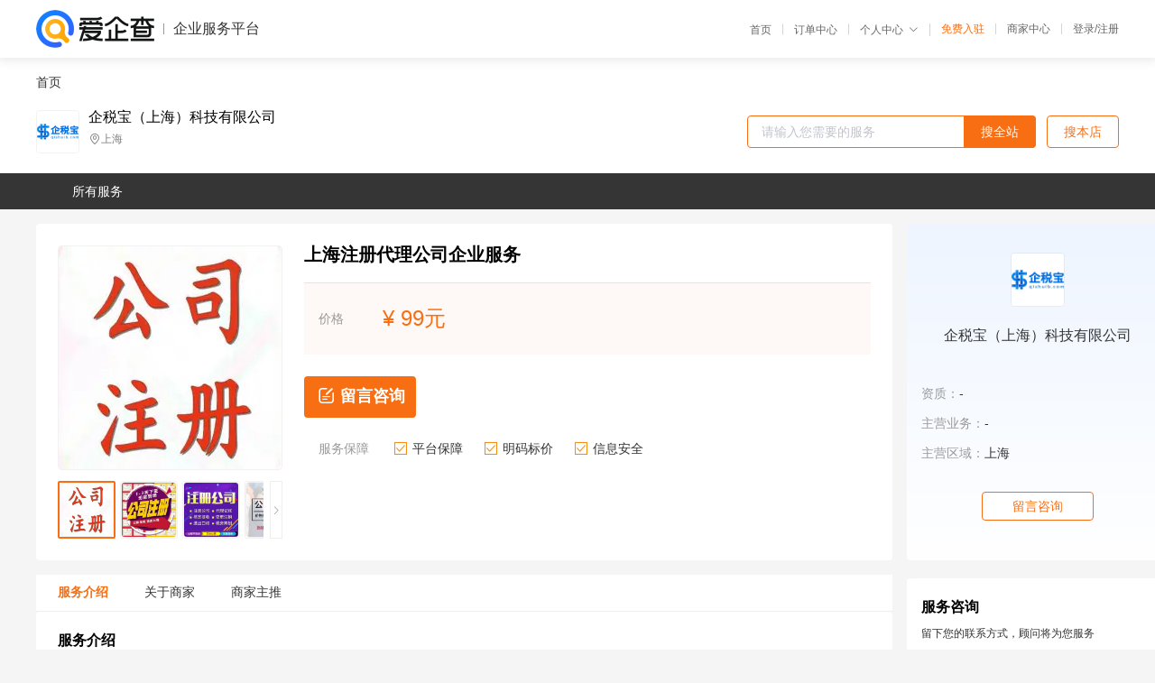

--- FILE ---
content_type: text/html; charset=UTF-8
request_url: https://yiqifu.baidu.com/cgoods_detail_2002948726813
body_size: 3400
content:
<!DOCTYPE html><html><head><meta charset="UTF-8">  <title>企税宝（上海）科技有限公司-咨询-爱企查企业服务平台</title>   <meta name="keywords" content="代办,代理,机构,联系方式,服务价格">   <meta name="description" content="平台提供服务详细信息说明,企税宝（上海）科技有限公司为您提供在的、、相关代理代办服务，免费咨询专业顾问了解更多信息! 查询其他提供服务优质服务商,请关注爱企查企业服务平台。">  <meta http-equiv="X-UA-Compatible" content="IE=edge"><meta name="referrer" content="no-referrer-when-downgrade"><link rel="pre-connect" href="//qifu-pub.bj.bcebos.com/"><link rel="dns-prefetch" href="//qifu-pub.bj.bcebos.com/"><link rel="dns-prefetch" href="//ts.bdimg.com"><link rel="dns-prefetch" href="//himg.bdimg.com"><link rel="shortcut icon" href="//xinpub.cdn.bcebos.com/static/favicon.ico" type="image/x-icon">       <link rel="preload" fetchpriority="high" href="https://qifu-pub.bj.bcebos.com/datapic/e658c6d0a9a0fdc5531893c4c5642ac3_fullsize.jpg?x-bce-process=image/resize,m_lfit,w_249/format,f_webp" as="image">  <script type="text/javascript" src="//passport.baidu.com/passApi/js/uni_login_wrapper.js"></script><script src="https://xin-static.cdn.bcebos.com/law-m/js/template.js"></script> <link href="//xinpub.cdn.bcebos.com/aiqifu/static/1748572627/css/vendors.95232eab35f.css" rel="stylesheet"><link href="//xinpub.cdn.bcebos.com/aiqifu/static/1748572627/css/cgoodsrelease.87900c7696a.css" rel="stylesheet"> <script>/* eslint-disable */
        // 添加百度统计
        var _hmt = _hmt || [];
        (function () {
            var hm = document.createElement('script');
            hm.src = '//hm.baidu.com/hm.js?37e1bd75d9c0b74f7b4a8ba07566c281';
            hm.setAttribute('async', 'async');
            hm.setAttribute('defer', 'defer');
            var s = document.getElementsByTagName('script')[0];
            s.parentNode.insertBefore(hm, s);
        })();</script></head><body><div id="app">  </div><script>/* eslint-disable */  window.pageData = {"isLogin":0,"userName":null,"casapi":null,"passapi":"\/\/passport.baidu.com\/passApi\/js\/uni_login_wrapper.js","logoutUrl":"https:\/\/yiqifu.baidu.com\/\/cusercenter\/logout","logintype":0,"userPhoto":"https:\/\/himg.bdimg.com\/sys\/portrait\/item\/default.jpg","homePage":"https:\/\/yiqifu.baidu.com","passDomain":"https:\/\/passport.baidu.com","version":"V1.0.33","goodsInfo":{"id":"2002948726813","shopId":"212039378","spuName":"\u4e0a\u6d77\u6ce8\u518c\u4ee3\u7406\u516c\u53f8\u4f01\u4e1a\u670d\u52a1","shopLevel":1,"company":"","serviceTeam":"","serviceDetail":"\u54a8\u8be2\uff0c\u5b9a\u5236\u4e2a\u6027\u5316\u65b9\u6848","serviceMode":"1\u5bf91\u4e13\u4eba\u670d\u52a1","spuDesc":"","detail":"<p><strong> \u54c1\u724c <\/strong> : \u4f01\u7a0e\u5b9d<strong> \u670d\u52a1 <\/strong> : \u6ce8\u518c\u516c\u53f8<strong> \u670d\u52a1 <\/strong> : \u4ee3\u7406\u8bb0\u8d26 <\/p><strong> \u670d\u52a1 <\/strong> : \u53d8\u66f4\u6ce8\u9500<strong> \u4f18\u52bf <\/strong> : \u4e00\u7ad9\u5f0f <\/p><hr\/><p><img src=\"https:\/\/t10.baidu.com\/it\/u=1266539618,3730337065&fm=199&app=68&f=JPEG?w=750&h=2228&s=35B7873A173958210C58E06A0300A07A\" title=\"1.jpg\"\/><\/p><table><tbody><tr><td>\u4edf\u6e14\u65fa\u94fa<\/td><td>https:\/\/54434.qianyuwang.com\/<\/td><\/tr><\/tbody><\/table>","skuList":{"":{"skuId":"2002942684016","price":"99.00"}},"attrList":[],"price":"99.00","minPrice":"99.00","coverImage":"https:\/\/qifu-pub.bj.bcebos.com\/datapic\/e658c6d0a9a0fdc5531893c4c5642ac3_fullsize.jpg","spuImgList":["https:\/\/qifu-pub.bj.bcebos.com\/datapic\/e658c6d0a9a0fdc5531893c4c5642ac3_fullsize.jpg","https:\/\/qifu-pub.bj.bcebos.com\/datapic\/0414d327039a3a0081b518f27e2460b4_fullsize.jpg","https:\/\/qifu-pub.bj.bcebos.com\/datapic\/01a31d9a9ca59de67ac4e3d47c37d985_fullsize.jpg","https:\/\/qifu-pub.bj.bcebos.com\/datapic\/f83c7c0c68580004f76fca364387eb6f_fullsize.jpg","https:\/\/qifu-pub.bj.bcebos.com\/datapic\/224f0f3d18c860af8ca7bfa91e922319_fullsize.jpg","https:\/\/qifu-pub.bj.bcebos.com\/datapic\/04d2e98516e3e7d24671e43e56b77f76_fullsize.jpg"],"disclaimer":"<p>\u4f01\u4e1a\u670d\u52a1\u5e73\u53f0\u6e29\u99a8\u63d0\u793a<\/p>\n        <p>1\u3001\u4ee5\u4e0a\u5c55\u793a\u7684\u4fe1\u606f\u5185\u5bb9\u5747\u7531\u53d1\u5e03\uff0c\u5185\u5bb9\u7684\u771f\u5b9e\u6027\u3001\u51c6\u786e\u6027\u548c\u5408\u6cd5\u6027\u7531\u8d1f\u8d23\u3002<\/p>\n        <p>2\u3001\u8d2d\u4e70\u670d\u52a1\u524d\u6ce8\u610f\u8c28\u614e\u6838\u5b9e\uff0c\u5e76\u4e0e\u670d\u52a1\u673a\u6784\u6c9f\u901a\u786e\u8ba4\u3002<\/p>\n        <p>3\u3001\u4f01\u4e1a\u670d\u52a1\u5e73\u53f0\u7f51\u7ad9\u4ec5\u8fdb\u884c\u4fe1\u606f\u5c55\u793a\uff0c\u5982\u60a8\u53d1\u73b0\u9875\u9762\u6709\u4efb\u4f55\u8fdd\u6cd5\u6216\u4fb5\u6743\u4fe1\u606f\uff0c\u8bf7\u63d0\u4f9b\u76f8\u5173\u6750\u6599\u81f3\u90ae\u7bb1ext_qfhelp@baidu.com\uff0c\u6211\u4eec\u4f1a\u53ca\u65f6\u6838\u67e5\u5904\u7406\u5e76\u56de\u590d\u3002<\/p>","workPlace":[],"serviceProcess":[],"serviceNotice":[],"description":"","skuDesc":"","hasPhoneNum":1,"district":[],"servYears":1},"shopInfo":{"shopId":"212039378","certTags":[],"tags":[],"logo":"https:\/\/qifu-pub.bj.bcebos.com\/datapic\/292337b26ef1003f86b1e2a7c2cc5169_fullsize.jpg","address":"\u4e0a\u6d77","wxPic":"","hasPhoneNum":1,"noauth":0,"shopLevel":1,"name":"\u4f01\u7a0e\u5b9d\uff08\u4e0a\u6d77\uff09\u79d1\u6280\u6709\u9650\u516c\u53f8","servDistricts":[],"visitNumber":"0","lat":null,"lng":null,"regAddr":null,"licensePhoto":"","goodsCount":4236},"article":[],"recommend":[{"spuId":"2002960460232","posterNormal":"https:\/\/qifu-pub.bj.bcebos.com\/datapic\/6bcee29f7f8fb4f68e34638b04562385_fullsize.jpg","name":"\u9752\u6d66\u533a\u4e0a\u6d77\u5f90\u6c47\u6ce8\u518c\u516c\u53f8","price":"99.00"},{"spuId":"2002469450121","posterNormal":"https:\/\/qifu-pub.bj.bcebos.com\/datapic\/e658c6d0a9a0fdc5531893c4c5642ac3_fullsize.jpg","name":"\u4e0a\u6d77\u4e34\u6e2f\u516c\u53f8\u6ce8\u518c\u7684\u6b65\u9aa4","price":"99.00"},{"spuId":"2002965448132","posterNormal":"https:\/\/qifu-pub.bj.bcebos.com\/datapic\/fa7b78350449f65c1982842130691c9b_fullsize.jpg","name":"\u4ee3\u7406\u6ce8\u518c\u5916\u8d44\u4f01\u4e1a\u6d66\u4e1c","price":"99.00"},{"spuId":"2097029428208","posterNormal":"https:\/\/qifu-pub.bj.bcebos.com\/datapic\/bcdf28dd6691554c2f123a0c45b88ffd_fullsize.jpg","name":"\u9759\u5b89\u533a\u7075\u6d3b\u7528\u5de5\u5e73\u53f0\u6d41\u7a0b","price":"999.00"},{"spuId":"2002629413140","posterNormal":"https:\/\/qifu-pub.bj.bcebos.com\/datapic\/e0645617e0d01c36dafebbdd8ee2b220_fullsize.jpg","name":"\u7ebf\u4e0a\u7075\u6d3b\u7528\u5de5\u5e73\u53f0\u4ee3\u7406\u7075\u5de5","price":"999.00"},{"spuId":"2002948709803","posterNormal":"https:\/\/qifu-pub.bj.bcebos.com\/datapic\/dd28735ef4fe2a485f87b21908e58cf5_fullsize.jpg","name":"\u4e0a\u6d77\u6ce8\u518c\u4ee3\u7406\u516c\u53f8\u95f5\u884c\u6ce8\u518c","price":"999.00"}],"result":{"title":"\u4f01\u7a0e\u5b9d\uff08\u4e0a\u6d77\uff09\u79d1\u6280\u6709\u9650\u516c\u53f8-\u54a8\u8be2-\u7231\u4f01\u67e5\u4f01\u4e1a\u670d\u52a1\u5e73\u53f0","keywords":"\u4ee3\u529e,\u4ee3\u7406,\u673a\u6784,\u8054\u7cfb\u65b9\u5f0f,\u670d\u52a1\u4ef7\u683c","description":"\u5e73\u53f0\u63d0\u4f9b\u670d\u52a1\u8be6\u7ec6\u4fe1\u606f\u8bf4\u660e,\u4f01\u7a0e\u5b9d\uff08\u4e0a\u6d77\uff09\u79d1\u6280\u6709\u9650\u516c\u53f8\u4e3a\u60a8\u63d0\u4f9b\u5728\u7684\u3001\u3001\u76f8\u5173\u4ee3\u7406\u4ee3\u529e\u670d\u52a1\uff0c\u514d\u8d39\u54a8\u8be2\u4e13\u4e1a\u987e\u95ee\u4e86\u89e3\u66f4\u591a\u4fe1\u606f! \u67e5\u8be2\u5176\u4ed6\u63d0\u4f9b\u670d\u52a1\u4f18\u8d28\u670d\u52a1\u5546,\u8bf7\u5173\u6ce8\u7231\u4f01\u67e5\u4f01\u4e1a\u670d\u52a1\u5e73\u53f0\u3002"},"address":{"id":"100000","addrName":"\u5168\u56fd"}} || {};

        /* eslint-enable */</script> <script src="//xinpub.cdn.bcebos.com/aiqifu/static/1748572627/js/0.a8be39429dd.js"></script><script src="//xinpub.cdn.bcebos.com/aiqifu/static/1748572627/js/cgoodsrelease.17c771b99cc.js"></script> </body></html>